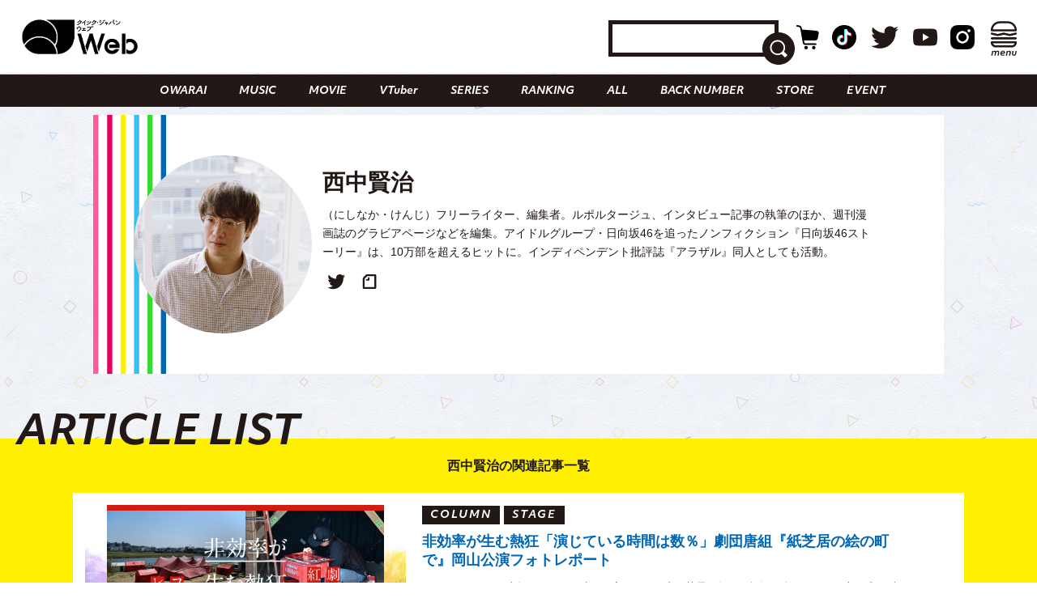

--- FILE ---
content_type: text/html; charset=utf-8
request_url: https://www.google.com/recaptcha/api2/aframe
body_size: 268
content:
<!DOCTYPE HTML><html><head><meta http-equiv="content-type" content="text/html; charset=UTF-8"></head><body><script nonce="7G_BlwQsf6Q3A-nLszA39Q">/** Anti-fraud and anti-abuse applications only. See google.com/recaptcha */ try{var clients={'sodar':'https://pagead2.googlesyndication.com/pagead/sodar?'};window.addEventListener("message",function(a){try{if(a.source===window.parent){var b=JSON.parse(a.data);var c=clients[b['id']];if(c){var d=document.createElement('img');d.src=c+b['params']+'&rc='+(localStorage.getItem("rc::a")?sessionStorage.getItem("rc::b"):"");window.document.body.appendChild(d);sessionStorage.setItem("rc::e",parseInt(sessionStorage.getItem("rc::e")||0)+1);localStorage.setItem("rc::h",'1770010032805');}}}catch(b){}});window.parent.postMessage("_grecaptcha_ready", "*");}catch(b){}</script></body></html>

--- FILE ---
content_type: text/javascript; charset=UTF-8
request_url: https://yads.yjtag.yahoo.co.jp/tag?s=70861_895685&fr_id=yads_1686931-0&p_elem=yads70861_895685&u=https%3A%2F%2Fqjweb.jp%2Fcontributor%2F31652%2F&pv_ts=1770010028297&cu=https%3A%2F%2Fqjweb.jp%2Fcontributor%2F31652%2F&suid=2ff3ff17-387c-4dfd-9692-d96764f6c4f4
body_size: 673
content:
yadsDispatchDeliverProduct({"dsCode":"70861_895685","patternCode":"70861_895685-934077","outputType":"js_frame","targetID":"yads70861_895685","requestID":"678f77b8535dfac613d6946e3fc7951a","products":[{"adprodsetCode":"70861_895685-934077-975980","adprodType":3,"adTag":"<script onerror='YJ_YADS.passback()' src='https://yads.yjtag.yahoo.co.jp/yda?adprodset=70861_895685-934077-975980&cb=1770010031872&cu=https%3A%2F%2Fqjweb.jp%2Fcontributor%2F31652%2F&p_elem=yads70861_895685&pv_id=678f77b8535dfac613d6946e3fc7951a&suid=2ff3ff17-387c-4dfd-9692-d96764f6c4f4&u=https%3A%2F%2Fqjweb.jp%2Fcontributor%2F31652%2F' type='text/javascript'></script>","width":"300","height":"250","iframeFlag":1}],"measurable":1,"frameTag":"<div style=\"text-align:center;\"><iframe src=\"https://s.yimg.jp/images/listing/tool/yads/yads-iframe.html?s=70861_895685&fr_id=yads_1686931-0&p_elem=yads70861_895685&u=https%3A%2F%2Fqjweb.jp%2Fcontributor%2F31652%2F&pv_ts=1770010028297&cu=https%3A%2F%2Fqjweb.jp%2Fcontributor%2F31652%2F&suid=2ff3ff17-387c-4dfd-9692-d96764f6c4f4\" style=\"border:none;clear:both;display:block;margin:auto;overflow:hidden\" allowtransparency=\"true\" data-resize-frame=\"true\" frameborder=\"0\" height=\"250\" id=\"yads_1686931-0\" name=\"yads_1686931-0\" scrolling=\"no\" title=\"Ad Content\" width=\"300\" allow=\"fullscreen; attribution-reporting\" allowfullscreen loading=\"eager\" ></iframe></div>"});

--- FILE ---
content_type: image/svg+xml
request_url: https://qjweb.jp/wp-content/themes/qjweb-theme/assets/img/common/tate_line.svg
body_size: -119
content:
<svg height="501" viewBox="0 0 141 501" width="141" xmlns="http://www.w3.org/2000/svg"><path d="m27 0h10v501h-10z" fill="#e5005a"/><path d="m53 0h10v501h-10z" fill="#fff002"/><path d="m105 0h10v501h-10z" fill="#32dd2f"/><path d="m79 0h10v501h-10z" fill="#38beef"/><path d="m131 0h10v501h-10z" fill="#0067b5"/><path d="m0 0h10v501h-10z" fill="#ff5b9c"/></svg>

--- FILE ---
content_type: image/svg+xml
request_url: https://qjweb.jp/wp-content/themes/qjweb-theme/assets/img/common/icon/note_c.svg
body_size: 191
content:
<?xml version="1.0" encoding="utf-8"?>
<!-- Generator: Adobe Illustrator 24.0.1, SVG Export Plug-In . SVG Version: 6.00 Build 0)  -->
<svg version="1.1" id="レイヤー_1" xmlns="http://www.w3.org/2000/svg" xmlns:xlink="http://www.w3.org/1999/xlink" x="0px"
	 y="0px" viewBox="0 0 77 89.9" style="enable-background:new 0 0 77 89.9;" xml:space="preserve">
<style type="text/css">
	.st0{fill:#41C9B4;}
</style>
<path class="st0" d="M13.3,75h51.4V14.3H27.6c-0.3,0-0.7,0.2-0.9,0.5c-4.4,4.7-8.7,9.5-13,14.2c-0.2,0.2-0.4,0.7-0.4,1.2L13.3,75z
	 M69.8,4C72.7,4,75,6.3,75,9.1v71c0,2.8-2.3,5.1-5.1,5.1H8.2C5.3,85.3,3,83,3,80.1c0-0.6,0-50,0-52s0.6-3.7,2-5.2L20.5,6.1
	C21.8,4.7,23.4,4,25.3,4H69.8z M23.6,39.8c-2.3,0-4.1-1.8-4.1-4.1c0-2.3,1.8-4.1,4.1-4.1h7v-7c0-2.3,1.8-4.1,4.1-4.1
	s4.1,1.8,4.1,4.1v11.1c0,2.3-1.8,4.1-4.1,4.1H23.6z"/>
</svg>


--- FILE ---
content_type: application/javascript
request_url: https://qjweb.jp/wp-content/themes/qjweb-theme/assets/js/qjweb/contributor-single.js?ver=1770010020
body_size: -48
content:
jQuery(function ($) {
    // var readmore_text = $('.readmore p').outerHeight();

    // var readmore_text = $('.readmore p').text().length;
    // if( readmore_text < 220 ) {
    // 	document.getElementById("readmore_btn").style.display = "none";
    // }
    $('.readmore .readmore_inner').readmore(
        {
            speed: 300,
            collapsedHeight: 72,
            moreLink: '<a href="#">続きを読む</a>',
            lessLink: '<a href="#">閉じる</a>'
        }
    );
});


--- FILE ---
content_type: image/svg+xml
request_url: https://qjweb.jp/wp-content/themes/qjweb-theme/assets/img/common/icon/note.svg
body_size: 221
content:
<?xml version="1.0" encoding="utf-8"?>
<!-- Generator: Adobe Illustrator 24.0.1, SVG Export Plug-In . SVG Version: 6.00 Build 0)  -->
<svg version="1.1" id="レイヤー_1" xmlns="http://www.w3.org/2000/svg" xmlns:xlink="http://www.w3.org/1999/xlink" x="0px"
	 y="0px" viewBox="0 0 77 89.9" style="enable-background:new 0 0 77 89.9;" xml:space="preserve">
<style type="text/css">
	.st0{fill:#221815;}
</style>
<path class="st0" d="M13.3,75h51.4V14.3H27.6c-0.3,0-0.7,0.2-0.9,0.5c-4.4,4.7-8.7,9.5-13,14.2c-0.2,0.2-0.4,0.7-0.4,1.2L13.3,75z
	 M69.8,4C72.7,4,75,6.3,75,9.1v71c0,2.8-2.3,5.1-5.1,5.1H8.2C5.3,85.3,3,83,3,80.1c0-0.6,0-50,0-52s0.6-3.7,2-5.2L20.5,6.1
	C21.8,4.7,23.4,4,25.3,4H69.8z M23.6,39.8c-2.3,0-4.1-1.8-4.1-4.1c0-2.3,1.8-4.1,4.1-4.1h7v-7c0-2.3,1.8-4.1,4.1-4.1
	s4.1,1.8,4.1,4.1v11.1c0,2.3-1.8,4.1-4.1,4.1H23.6z"/>
</svg>
